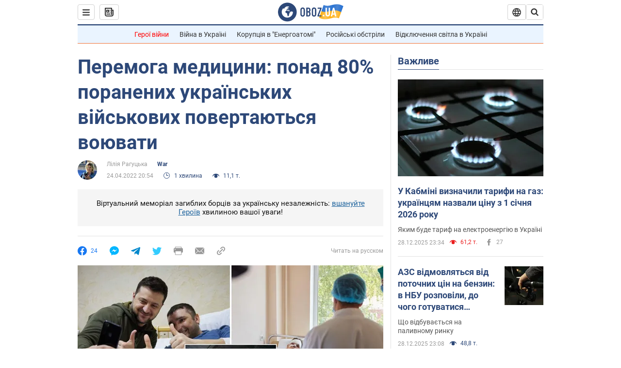

--- FILE ---
content_type: application/x-javascript; charset=utf-8
request_url: https://servicer.idealmedia.io/1418748/1?nocmp=1&sessionId=69523b99-06d76&sessionPage=1&sessionNumberWeek=1&sessionNumber=1&scale_metric_1=64.00&scale_metric_2=256.00&scale_metric_3=100.00&cbuster=176699688890669554899&pvid=496c9a7e-ac65-4036-aedc-086a86333c7b&implVersion=11&lct=1763555100&mp4=1&ap=1&consentStrLen=0&wlid=b8fde42b-4f30-4359-a3a8-1004ca6c20e5&uniqId=04264&niet=4g&nisd=false&evt=%5B%7B%22event%22%3A1%2C%22methods%22%3A%5B1%2C2%5D%7D%2C%7B%22event%22%3A2%2C%22methods%22%3A%5B1%2C2%5D%7D%5D&pv=5&jsv=es6&dpr=1&hashCommit=cbd500eb&apt=2022-04-24T20%3A54%3A00&tfre=3454&w=0&h=1&tl=150&tlp=1&sz=0x1&szp=1&szl=1&cxurl=https%3A%2F%2Fwar.obozrevatel.com%2Fukr%2Fperemoga-meditsini-ponad-80-poranenih-ukrainskih-vijskovih-povertayutsya-voyuvati.htm&ref=&lu=https%3A%2F%2Fwar.obozrevatel.com%2Fukr%2Fperemoga-meditsini-ponad-80-poranenih-ukrainskih-vijskovih-povertayutsya-voyuvati.htm
body_size: 827
content:
var _mgq=_mgq||[];
_mgq.push(["IdealmediaLoadGoods1418748_04264",[
["tsn.ua","11932634","1","Неожиданная смерть звезды \"Москва слезам не верит\". Что случилось","Отмечается, что Вере Алентовой стало плохо...","0","","","","4ovF2OAa9WWEsOjd8ogwPFtIbwZGFeEx3xbHGxlkIB4wTJzDlndJxZG2sYQLxm7SJP9NESf5a0MfIieRFDqB_Kldt0JdlZKDYLbkLtP-Q-XuADS8TkjKXEeKr6HG7c9Z",{"i":"https://s-img.idealmedia.io/n/11932634/45x45/115x0x375x375/aHR0cDovL2ltZ2hvc3RzLmNvbS90LzIwMjUtMTIvNTA5MTUzLzM5Y2IyNjZiYzA0OWQ3NTZlNjc4ZDc3NWNiNTQ2NmRlLmpwZWc.webp?v=1766996888--dD9A2cRNpTRrFzP_p0Zfh6XtpeOOVsda9E_58TZS3Y","l":"https://clck.idealmedia.io/pnews/11932634/i/1298901/pp/1/1?h=4ovF2OAa9WWEsOjd8ogwPFtIbwZGFeEx3xbHGxlkIB4wTJzDlndJxZG2sYQLxm7SJP9NESf5a0MfIieRFDqB_Kldt0JdlZKDYLbkLtP-Q-XuADS8TkjKXEeKr6HG7c9Z&utm_campaign=obozrevatel.com&utm_source=obozrevatel.com&utm_medium=referral&rid=4e5e67c5-e490-11f0-a4dc-c4cbe1e3eca4&tt=Direct&att=3&afrd=296&iv=11&ct=1&gdprApplies=0&muid=pbt8XEd5lts0&st=-300&mp4=1&h2=RGCnD2pppFaSHdacZpvmnsy2GX6xlGXVu7txikoXAu9kApNTXTADCUxIDol3FKO5zpSwCTRwppme7hac-lJkcw**","adc":[],"sdl":0,"dl":"","category":"Шоу-бизнес","dbbr":0,"bbrt":0,"type":"e","media-type":"static","clicktrackers":[],"cta":"Читати далі","cdt":"","tri":"4e5e76c6-e490-11f0-a4dc-c4cbe1e3eca4","crid":"11932634"}],],
{"awc":{},"dt":"desktop","ts":"","tt":"Direct","isBot":1,"h2":"RGCnD2pppFaSHdacZpvmnsy2GX6xlGXVu7txikoXAu9kApNTXTADCUxIDol3FKO5zpSwCTRwppme7hac-lJkcw**","ats":0,"rid":"4e5e67c5-e490-11f0-a4dc-c4cbe1e3eca4","pvid":"496c9a7e-ac65-4036-aedc-086a86333c7b","iv":11,"brid":32,"muidn":"pbt8XEd5lts0","dnt":2,"cv":2,"afrd":296,"consent":true,"adv_src_id":39175}]);
_mgqp();
